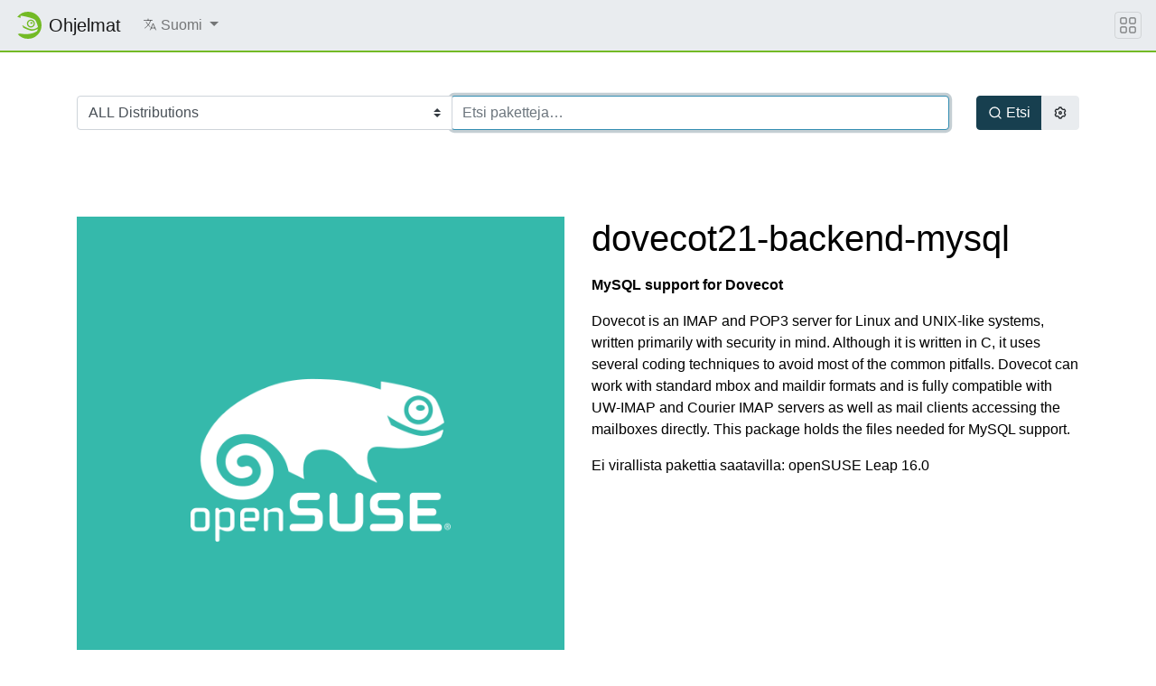

--- FILE ---
content_type: text/html; charset=utf-8
request_url: https://software.opensuse.org/package/dovecot21-backend-mysql?locale=fi
body_size: 22331
content:
<!DOCTYPE html>
<html>
<head lang='fi'>
<meta charset='utf-8'>
<meta content='IE=edge' http-equiv='X-UA-Compatible'>
<meta content='width=device-width, initial-scale=1' name='viewport'>
<title>openSUSEn ohjelmat</title>
<meta content='text/html; charset=utf-8' http-equiv='Content-Type'>
<meta content='text/javascript' http-equiv='Content-Script-Type'>
<meta content='text/css' http-equiv='Content-Style-Type'>
<link href='/search_software.xml' rel='search' title='openSUSE Software' type='application/opensearchdescription+xml'>
<link href='https://software.opensuse.org/favicon.ico' rel='shortcut icon'>
<link rel="stylesheet" href="/assets/application-8e22d64cc26acc160dc8e1b870f7ff15eda6f1ba7b037dfd580872ae04ce13e1.css" />
<script src="/assets/application-4dc58a466ff4cc101e0afd17d5049d6dff1ebfc6f2c4a2648bde05eb1b601d4a.js"></script>
</head>
<body>
<nav class='navbar noprint navbar-expand-md sticky-top'>
<a class="navbar-brand" href="/"><img class="d-inline-block align-top" alt="openSUSE" title="openSUSE" width="30" height="30" src="/assets/chameleon/logo/favicon-366406cad3c51bad7ea9c1c20f1e6585e46018a5356778caea19e756fb799221.svg" />
<div class='navbar-title'>
Ohjelmat
</div>
</a><button class='navbar-toggler' data-target='#navbar-collapse' data-toggle='collapse' type='button'>
<svg width="1em" height="1em" viewBox="0 0 16 16" fill="currentColor" xmlns="http://www.w3.org/2000/svg" role="img" aria-label="title">
  <title>Expand Navbar</title>
  <path d="M2.5 11.5A.5.5 0 0 1 3 11h10a.5.5 0 0 1 0 1H3a.5.5 0 0 1-.5-.5zm0-4A.5.5 0 0 1 3 7h10a.5.5 0 0 1 0 1H3a.5.5 0 0 1-.5-.5zm0-4A.5.5 0 0 1 3 3h10a.5.5 0 0 1 0 1H3a.5.5 0 0 1-.5-.5z"></path>
</svg>

</button>
<div class='collapse navbar-collapse' id='navbar-collapse'>
<ul class='nav navbar-nav mr-auto flex-md-shrink-0'>
<li class='nav-item dropdown'>
<a class="nav-link dropdown-toggle" id="locale-menu-link" role="button" data-toggle="dropdown" aria-haspopup="true" aria-expanded="false" href="#"><svg xmlns="http://www.w3.org/2000/svg" width="1em" height="1em" viewBox="0 0 512 512" role="img" aria-label="title">
  <title>Choose Locale</title>
  <line x1="48" y1="112" x2="336" y2="112" style="fill:none;stroke:currentColor;stroke-linecap:round;stroke-linejoin:round;stroke-width:32px"></line>
  <line x1="192" y1="64" x2="192" y2="112" style="fill:none;stroke:currentColor;stroke-linecap:round;stroke-linejoin:round;stroke-width:32px"></line>
  <polyline points="272 448 368 224 464 448" style="fill:none;stroke:currentColor;stroke-linecap:round;stroke-linejoin:round;stroke-width:32px"></polyline>
  <line x1="301.5" y1="384" x2="434.5" y2="384" style="fill:none;stroke:currentColor;stroke-linecap:round;stroke-linejoin:round;stroke-width:32px"></line>
  <path d="M281.3,112S257,206,199,277,80,384,80,384" style="fill:none;stroke:currentColor;stroke-linecap:round;stroke-linejoin:round;stroke-width:32px"></path>
  <path d="M256,336s-35-27-72-75-56-85-56-85" style="fill:none;stroke:currentColor;stroke-linecap:round;stroke-linejoin:round;stroke-width:32px"></path>
</svg>

<span class='selected-language'>Suomi</span>
<span class='caret'></span>
</a><div class='dropdown-menu dropdown-menu-right'>
<a class="dropdown-item" href="/package/dovecot21-backend-mysql?locale=ar">العربية</a>
<a class="dropdown-item" href="/package/dovecot21-backend-mysql?locale=bg">Български</a>
<a class="dropdown-item" href="/package/dovecot21-backend-mysql?locale=ca">Català</a>
<a class="dropdown-item" href="/package/dovecot21-backend-mysql?locale=cs">Čeština</a>
<a class="dropdown-item" href="/package/dovecot21-backend-mysql?locale=da">Dansk</a>
<a class="dropdown-item" href="/package/dovecot21-backend-mysql?locale=de">Deutsch</a>
<a class="dropdown-item" href="/package/dovecot21-backend-mysql?locale=el">Ελληνικά</a>
<a class="dropdown-item" href="/package/dovecot21-backend-mysql?locale=en">English</a>
<a class="dropdown-item" href="/package/dovecot21-backend-mysql?locale=es">Español</a>
<a class="dropdown-item" href="/package/dovecot21-backend-mysql?locale=et">eesti keel</a>
<a class="dropdown-item" href="/package/dovecot21-backend-mysql?locale=fa">فارسی</a>
<a class="dropdown-item" href="/package/dovecot21-backend-mysql?locale=fi">Suomi</a>
<a class="dropdown-item" href="/package/dovecot21-backend-mysql?locale=fr">Français</a>
<a class="dropdown-item" href="/package/dovecot21-backend-mysql?locale=gl">Galego</a>
<a class="dropdown-item" href="/package/dovecot21-backend-mysql?locale=hi">हिन्दी</a>
<a class="dropdown-item" href="/package/dovecot21-backend-mysql?locale=hu">Magyar</a>
<a class="dropdown-item" href="/package/dovecot21-backend-mysql?locale=id">Bahasa Indonesia</a>
<a class="dropdown-item" href="/package/dovecot21-backend-mysql?locale=it">Italiano</a>
<a class="dropdown-item" href="/package/dovecot21-backend-mysql?locale=ja">日本語</a>
<a class="dropdown-item" href="/package/dovecot21-backend-mysql?locale=kab">ⵜⴰⵇⴱⴰⵢⵍⵉⵜ</a>
<a class="dropdown-item" href="/package/dovecot21-backend-mysql?locale=km">ភាសាខ្មែរ</a>
<a class="dropdown-item" href="/package/dovecot21-backend-mysql?locale=ko">한국어</a>
<a class="dropdown-item" href="/package/dovecot21-backend-mysql?locale=lt">Lietuvių</a>
<a class="dropdown-item" href="/package/dovecot21-backend-mysql?locale=nb">Bokmål</a>
<a class="dropdown-item" href="/package/dovecot21-backend-mysql?locale=nl">Nederlands</a>
<a class="dropdown-item" href="/package/dovecot21-backend-mysql?locale=nn">Nynorsk</a>
<a class="dropdown-item" href="/package/dovecot21-backend-mysql?locale=pl">Polski</a>
<a class="dropdown-item" href="/package/dovecot21-backend-mysql?locale=pt_BR">Português (Brazil)</a>
<a class="dropdown-item" href="/package/dovecot21-backend-mysql?locale=pt_PT">Português</a>
<a class="dropdown-item" href="/package/dovecot21-backend-mysql?locale=ro">Română</a>
<a class="dropdown-item" href="/package/dovecot21-backend-mysql?locale=ru">Русский</a>
<a class="dropdown-item" href="/package/dovecot21-backend-mysql?locale=si">සිංහල</a>
<a class="dropdown-item" href="/package/dovecot21-backend-mysql?locale=sk">Slovenčina</a>
<a class="dropdown-item" href="/package/dovecot21-backend-mysql?locale=sv">Svenska</a>
<a class="dropdown-item" href="/package/dovecot21-backend-mysql?locale=th">ภาษาไทย</a>
<a class="dropdown-item" href="/package/dovecot21-backend-mysql?locale=tzm">Tamaziɣt n aṭlaṣ</a>
<a class="dropdown-item" href="/package/dovecot21-backend-mysql?locale=uk">Українська</a>
<a class="dropdown-item" href="/package/dovecot21-backend-mysql?locale=wa">Walon</a>
<a class="dropdown-item" href="/package/dovecot21-backend-mysql?locale=zh_CN">简体中文</a>
<a class="dropdown-item" href="/package/dovecot21-backend-mysql?locale=zh_TW">繁體中文</a>
</div>
</li>
</ul>
</div>
<button class='navbar-toggler megamenu-toggler' data-target='#megamenu' data-toggle='collapse' type='button'>
<svg width="1em" height="1em" viewBox="0 0 16 16" fill="currentColor" xmlns="http://www.w3.org/2000/svg" role="img" aria-label="title">
  <title>Expand Megamenu</title>
  <path fill-rule="evenodd" d="M1 2.5A1.5 1.5 0 0 1 2.5 1h3A1.5 1.5 0 0 1 7 2.5v3A1.5 1.5 0 0 1 5.5 7h-3A1.5 1.5 0 0 1 1 5.5v-3zM2.5 2a.5.5 0 0 0-.5.5v3a.5.5 0 0 0 .5.5h3a.5.5 0 0 0 .5-.5v-3a.5.5 0 0 0-.5-.5h-3zm6.5.5A1.5 1.5 0 0 1 10.5 1h3A1.5 1.5 0 0 1 15 2.5v3A1.5 1.5 0 0 1 13.5 7h-3A1.5 1.5 0 0 1 9 5.5v-3zm1.5-.5a.5.5 0 0 0-.5.5v3a.5.5 0 0 0 .5.5h3a.5.5 0 0 0 .5-.5v-3a.5.5 0 0 0-.5-.5h-3zM1 10.5A1.5 1.5 0 0 1 2.5 9h3A1.5 1.5 0 0 1 7 10.5v3A1.5 1.5 0 0 1 5.5 15h-3A1.5 1.5 0 0 1 1 13.5v-3zm1.5-.5a.5.5 0 0 0-.5.5v3a.5.5 0 0 0 .5.5h3a.5.5 0 0 0 .5-.5v-3a.5.5 0 0 0-.5-.5h-3zm6.5.5A1.5 1.5 0 0 1 10.5 9h3a1.5 1.5 0 0 1 1.5 1.5v3a1.5 1.5 0 0 1-1.5 1.5h-3A1.5 1.5 0 0 1 9 13.5v-3zm1.5-.5a.5.5 0 0 0-.5.5v3a.5.5 0 0 0 .5.5h3a.5.5 0 0 0 .5-.5v-3a.5.5 0 0 0-.5-.5h-3z"></path>
</svg>

</button>
</nav>
<div class='megamenu collapse' id='megamenu'></div>

<main class='page-content flex-fill' id='content'>
<div class="search-box py-5">
  <div class="container">
    <form action="/search" accept-charset="UTF-8" method="get">
      <div class="row">
        <div class="col-md">
          <div class="row m-0 input-group">
            <div class="col-md-auto p-0 input-group-prepend">
            <select name="baseproject" id="baseproject" class="btn custom-select"><option value="ALL">ALL Distributions</option>
<option value="openEuler:20.03">openEuler 20.03</option>
<option value="openEuler:21.03">openEuler 21.03</option>
<option value="openEuler:22.03">openEuler 22.03</option>
<option value="openEuler:24.03">openEuler 24.03</option>
<option value="openSUSE:Factory">openSUSE Tumbleweed</option>
<option value="openSUSE:Slowroll">openSUSE Slowroll</option>
<option value="openSUSE:Leap:16.0">openSUSE Leap 16.0</option>
<option value="openSUSE:Leap:15.6">openSUSE Leap 15.6</option>
<option value="openSUSE:Leap:15.5">openSUSE Leap 15.5</option>
<option value="openSUSE:Factory:RISCV">openSUSE Factory RISCV</option>
<option value="openSUSE:Factory:ARM">openSUSE Factory ARM</option>
<option value="openSUSE:Factory:PowerPC">openSUSE Factory PowerPC</option>
<option value="openSUSE:Factory:zSystems">openSUSE Factory zSystems</option>
<option value="SUSE:SLFO:Main">SLFO Main</option>
<option value="SUSE:SLFO:1.2">SLFO 1.2</option>
<option value="SUSE:SLFO:1.1">SLFO_1.1</option>
<option value="SUSE:SLFO:1.0">SLFO_1.0</option>
<option value="openSUSE:Backports:SLE-16.0">openSUSE Backports for SLFO 1.2 aka SLES 16</option>
<option value="openSUSE:Backports:SLE-16.1">openSUSE Backports for SLFO Main aka SLES 16.1</option>
<option value="openSUSE:Backports:SLE-15-SP7">openSUSE Backports for SLE 15 SP7</option>
<option value="openSUSE:Backports:SLE-15-SP6">openSUSE Backports for SLE 15 SP6</option>
<option value="openSUSE:Backports:SLE-15-SP5">openSUSE Backports for SLE 15 SP5</option>
<option value="openSUSE:Backports:SLE-15-SP4">openSUSE Backports for SLE 15 SP4</option>
<option value="openSUSE:Backports:SLE-15-SP3">openSUSE Backports for SLE 15 SP3</option>
<option value="openSUSE:Backports:SLE-15-SP2">openSUSE Backports for SLE 15 SP2</option>
<option value="openSUSE:Backports:SLE-15-SP1">openSUSE Backports for SLE 15 SP1</option>
<option value="openSUSE:Backports:SLE-12-SP5">openSUSE Backports for SLE 12 SP5</option>
<option value="openSUSE:Backports:SLE-12-SP4">openSUSE Backports for SLE 12 SP4</option>
<option value="openSUSE:Backports:SLE-12-SP3">openSUSE Backports for SLE 12 SP3</option>
<option value="openSUSE:Backports:SLE-12-SP2">openSUSE Backports for SLE 12 SP2</option>
<option value="openSUSE:Backports:SLE-12-SP1">openSUSE Backports for SLE 12 SP1</option>
<option value="openSUSE:Backports:SLE-12">openSUSE Backports for SLE 12 SP0</option>
<option value="SUSE:SLFO:Main:Build">SUSE SLE-16 (in development)</option>
<option value="SUSE:SLE-15-SP7:GA">SUSE SLE-15-SP7</option>
<option value="SUSE:SLE-15-SP6:GA">SUSE SLE-15-SP6</option>
<option value="SUSE:SLE-15-SP5:GA">SUSE SLE-15-SP5</option>
<option value="SUSE:SLE-15-SP4:GA">SUSE SLE-15-SP4</option>
<option value="SUSE:SLE-15-SP3:GA">SUSE SLE-15-SP3</option>
<option value="SUSE:SLE-15-SP2:GA">SUSE SLE-15-SP2</option>
<option value="SUSE:SLE-15-SP1:GA">SUSE SLE-15-SP1</option>
<option value="SUSE:SLE-12-SP5:GA">SUSE SLE-12-SP5</option>
<option value="SUSE:SLE-11:SP4">SUSE SLE-11 SP 4</option>
<option value="Arch:Extra">Arch Extra</option>
<option value="Arch:Community">Arch Community</option>
<option value="Raspbian:13">Raspbian 13</option>
<option value="Raspbian:12">Raspbian 12</option>
<option value="Raspbian:11">Raspbian 11</option>
<option value="Raspbian:10">Raspbian 10</option>
<option value="Debian:Next">Debian Unstable</option>
<option value="Debian:Testing">Debian Testing</option>
<option value="Debian:13">Debian 13</option>
<option value="Debian:12">Debian 12</option>
<option value="Debian:11">Debian 11</option>
<option value="Debian:10">Debian 10</option>
<option value="Debian:9.0">Debian 9.0</option>
<option value="Fedora:Rawhide">Fedora Rawhide (unstable)</option>
<option value="Fedora:43">Fedora 43</option>
<option value="Fedora:42">Fedora 42</option>
<option value="Fedora:41">Fedora 41</option>
<option value="Fedora:40">Fedora 40</option>
<option value="Fedora:39">Fedora 39</option>
<option value="Fedora:38">Fedora 38</option>
<option value="ScientificLinux:7">ScientificLinux 7</option>
<option value="ScientificLinux:6">ScientificLinux 6</option>
<option value="RedHat:RHEL-7">RedHat RHEL-7</option>
<option value="RedHat:RHEL-6">RedHat RHEL-6</option>
<option value="RedHat:RHEL-5">RedHat RHEL-5</option>
<option value="CentOS:CentOS-8:Stream">CentOS CentOS-8-Stream</option>
<option value="CentOS:CentOS-8">CentOS CentOS-8</option>
<option value="CentOS:CentOS-7">CentOS CentOS-7</option>
<option value="Ubuntu:25.10">Ubuntu 25.10</option>
<option value="Ubuntu:25.04">Ubuntu 25.04</option>
<option value="Ubuntu:24.10">Ubuntu 24.10</option>
<option value="Ubuntu:24.04">Ubuntu 24.04</option>
<option value="Ubuntu:22.04">Ubuntu 22.04</option>
<option value="Ubuntu:20.04">Ubuntu 20.04</option>
<option value="Univention:4.4">Univention UCS 4.4</option>
<option value="Mageia:Cauldron">Mageia Cauldron (unstable)</option>
<option value="Mageia:9">Mageia 9</option>
<option value="Mageia:8">Mageia 8</option>
<option value="IBM:PowerKVM:3.1">IBM PowerKVM 3.1</option>
<option value="OBS:AppImage">AppImage</option></select>
            </div>
            <div class="col py-3 p-0 p-md-0 input-group-append">
            <input type="text" name="q" id="search-form" class="form-control" placeholder="Etsi paketteja…" autocomplete="off" autofocus="autofocus" size="60" />
            </div>
          </div>
        </div>
        <div class="col-md-auto btn-group d-flex">
          <button id="search-button" type="submit" class="btn btn-primary ml-auto d-flex align-items-center">
            <svg xmlns="http://www.w3.org/2000/svg" viewBox="0 0 24 24" width="1em" height="1em" fill="currentColor"><path d="M18.031 16.617l4.283 4.282-1.415 1.415-4.282-4.283A8.96 8.96 0 0 1 11 20c-4.968 0-9-4.032-9-9s4.032-9 9-9 9 4.032 9 9a8.96 8.96 0 0 1-1.969 5.617zm-2.006-.742A6.977 6.977 0 0 0 18 11c0-3.868-3.133-7-7-7-3.868 0-7 3.132-7 7 0 3.867 3.132 7 7 7a6.977 6.977 0 0 0 4.875-1.975l.15-.15z"/></svg>

            <span class="ml-1">Etsi</span>
          </button>
          <button id="settings-button" type="button" class="btn btn-secondary mr-auto d-flex align-items-center" data-toggle="modal" data-target="#search-settings">
            <svg xmlns="http://www.w3.org/2000/svg" viewBox="0 0 24 24" width="1em" height="1em" fill="currentColor"><path d="M3.34 17a10.018 10.018 0 0 1-.978-2.326 3 3 0 0 0 .002-5.347A9.99 9.99 0 0 1 4.865 4.99a3 3 0 0 0 4.631-2.674 9.99 9.99 0 0 1 5.007.002 3 3 0 0 0 4.632 2.672c.579.59 1.093 1.261 1.525 2.01.433.749.757 1.53.978 2.326a3 3 0 0 0-.002 5.347 9.99 9.99 0 0 1-2.501 4.337 3 3 0 0 0-4.631 2.674 9.99 9.99 0 0 1-5.007-.002 3 3 0 0 0-4.632-2.672A10.018 10.018 0 0 1 3.34 17zm5.66.196a4.993 4.993 0 0 1 2.25 2.77c.499.047 1 .048 1.499.001A4.993 4.993 0 0 1 15 17.197a4.993 4.993 0 0 1 3.525-.565c.29-.408.54-.843.748-1.298A4.993 4.993 0 0 1 18 12c0-1.26.47-2.437 1.273-3.334a8.126 8.126 0 0 0-.75-1.298A4.993 4.993 0 0 1 15 6.804a4.993 4.993 0 0 1-2.25-2.77c-.499-.047-1-.048-1.499-.001A4.993 4.993 0 0 1 9 6.803a4.993 4.993 0 0 1-3.525.565 7.99 7.99 0 0 0-.748 1.298A4.993 4.993 0 0 1 6 12c0 1.26-.47 2.437-1.273 3.334a8.126 8.126 0 0 0 .75 1.298A4.993 4.993 0 0 1 9 17.196zM12 15a3 3 0 1 1 0-6 3 3 0 0 1 0 6zm0-2a1 1 0 1 0 0-2 1 1 0 0 0 0 2z"/></svg>

          </button>
        </div>
      </div>
</form>  </div>
</div>
<div class="modal fade" id="search-settings" tabindex="-1" role="dialog" aria-labelledby="exampleModalLabel" aria-hidden="true">
  <div class="modal-dialog" role="document">
    <div class="modal-content">

      <div class="modal-header">
        <h5 class="modal-title" id="exampleModalLabel">Hakuvalinnat</h5>
        <button type="button" class="close" data-dismiss="modal" aria-label="Close">
        <span aria-hidden="true">&times;</span>
        </button>
      </div>

      <div class="modal-body">
        <form>
          <div class="form-check">
            <label class="form-check-label">
              <input type="checkbox" name="search_devel" id="search_devel" value="true" />
              Näytä kehityspaketit
            </label>
          </div>

          <div class="form-check">
            <label class="form-check-label">
              <input type="checkbox" name="search_lang" id="search_lang" value="true" />
              Näytä kielipaketit
            </label>
          </div>

          <div class="form-check">
            <label class="form-check-label">
              <input type="checkbox" name="search_debug" id="search_debug" value="true" />
              Näytä vianjäljityspaketit
            </label>
          </div>
        </form>
      </div>

      <div class="modal-footer">
        <button type="button" class="ok-button btn btn-primary">OK</button>
        <button type="button" class="cancel-button btn btn-secondary">Peru</button>
      </div>
    </div>
  </div>
</div>


<div id='search-result-container'>



  <header class="my-5">
    <div class="container">
      <div class="row">
        <div class="col-md-6">
          <a title="Screenshot of dovecot21-backend-mysql" rel="lightbox" href="/package/screenshot/dovecot21-backend-mysql.png">
            <img class="img-fluid" src="/package/thumbnail/dovecot21-backend-mysql.png" alt="dovecot21-backend-mysql" />
          </a>
        </div>
        <div class="col-md-6">
          <h1>dovecot21-backend-mysql</h1>
            <p><strong>MySQL support for Dovecot</strong></p>
            <p id="pkg-desc">Dovecot is an IMAP and POP3 server for Linux and UNIX-like systems,
written primarily with security in mind. Although it is written in C,
it uses several coding techniques to avoid most of the common pitfalls.

Dovecot can work with standard mbox and maildir formats and is fully
compatible with UW-IMAP and Courier IMAP servers as well as mail
clients accessing the mailboxes directly.

This package holds the files needed for MySQL support.</p>
            <!-- <i>(from openSUSE:13.1)</i> -->

            Ei virallista pakettia saatavilla: openSUSE Leap 16.0
        </div><!-- /#package-description -->
      </div><!-- /.row -->
    </div><!-- /.container -->
  </header>

  <div class="container " id="other-distributions-listing">
    <h3 class="mt-5 mb-4">Jakelut</h3>



      <h3 class="mt-5 mb-4">Ei-tuetut jakelut</h3>

      <div class="alert alert-danger">
        Seuraavia jakeluja ei virallisesti tueta. Käytä näitä paketteja omalla vastuullasi.
        <button type="button" class="btn btn-danger" data-toggle="collapse" data-target="#unsupported-distributions">Näytä</button>
      </div>

      <div id="unsupported-distributions" class="collapse">
          <h4 class="mt-4 mb-3">openSUSE:13.1</h4>
            
  <div class="card mb-2">
    <div class="card-body row">
      
      <div class="col-md-6">
        <a href="https://build.opensuse.org/package/show/openSUSE%3A13.1/dovecot21"><b>virallinen julkaisu</b></a>
      </div><!-- /.col- -->
      
      <div class="col-md-2">
        2.1.17
      </div><!-- /.col- -->
      
      <div class="col-md-4 text-right">

        <!-- 1-click install button -->

        <a class="btn btn-sm btn-secondary" href="/download/package?package=dovecot21-backend-mysql&amp;project=openSUSE%3A13.1">
          <svg xmlns="http://www.w3.org/2000/svg" viewBox="0 0 24 24" width="1.15em" height="1.15em" fill="currentColor"><path d="M3 19h18v2H3v-2zm10-5.828L19.071 7.1l1.414 1.414L12 17 3.515 8.515 4.929 7.1 11 13.17V2h2v11.172z"/></svg>

          Expert Download
</a>
      </div><!-- /.col- -->
    </div><!-- /.card-body -->
  </div><!-- /.card -->

          <h4 class="mt-4 mb-3">openSUSE:12.3</h4>
            
  <div class="card mb-2">
    <div class="card-body row">
      
      <div class="col-md-6">
        <a href="https://build.opensuse.org/package/show/openSUSE%3A12.3/dovecot21"><b>virallinen julkaisu</b></a>
      </div><!-- /.col- -->
      
      <div class="col-md-2">
        2.1.13
      </div><!-- /.col- -->
      
      <div class="col-md-4 text-right">

        <!-- 1-click install button -->

        <a class="btn btn-sm btn-secondary" href="/download/package?package=dovecot21-backend-mysql&amp;project=openSUSE%3A12.3">
          <svg xmlns="http://www.w3.org/2000/svg" viewBox="0 0 24 24" width="1.15em" height="1.15em" fill="currentColor"><path d="M3 19h18v2H3v-2zm10-5.828L19.071 7.1l1.414 1.414L12 17 3.515 8.515 4.929 7.1 11 13.17V2h2v11.172z"/></svg>

          Expert Download
</a>
      </div><!-- /.col- -->
    </div><!-- /.card-body -->
  </div><!-- /.card -->

          <h4 class="mt-4 mb-3">openSUSE:12.2</h4>
            
  <div class="card mb-2">
    <div class="card-body row">
      
      <div class="col-md-6">
        <a href="https://build.opensuse.org/package/show/openSUSE%3A12.2/dovecot21"><b>virallinen julkaisu</b></a>
      </div><!-- /.col- -->
      
      <div class="col-md-2">
        2.1.7
      </div><!-- /.col- -->
      
      <div class="col-md-4 text-right">

        <!-- 1-click install button -->

        <a class="btn btn-sm btn-secondary" href="/download/package?package=dovecot21-backend-mysql&amp;project=openSUSE%3A12.2">
          <svg xmlns="http://www.w3.org/2000/svg" viewBox="0 0 24 24" width="1.15em" height="1.15em" fill="currentColor"><path d="M3 19h18v2H3v-2zm10-5.828L19.071 7.1l1.414 1.414L12 17 3.515 8.515 4.929 7.1 11 13.17V2h2v11.172z"/></svg>

          Expert Download
</a>
      </div><!-- /.col- -->
    </div><!-- /.card-body -->
  </div><!-- /.card -->

      </div>

  </div><!-- /.container -->


</div>
</main>
<footer class='footer'>
<div class='container'>
<div class='d-flex justify-content-between'>
<div class='footer-copyright'>
&copy; 2011&ndash;
2026
openSUSEn avustajat
</div>
<div class='list-inline'>
<a class="list-inline-item" href="https://github.com/openSUSE/software-o-o">Source Code</a>
<a class="list-inline-item" href="https://github.com/openSUSE/software-o-o/blob/master/LICENSE">Lisenssi</a>
</div>
</div>
</div>
</footer>

</body>
</html>
